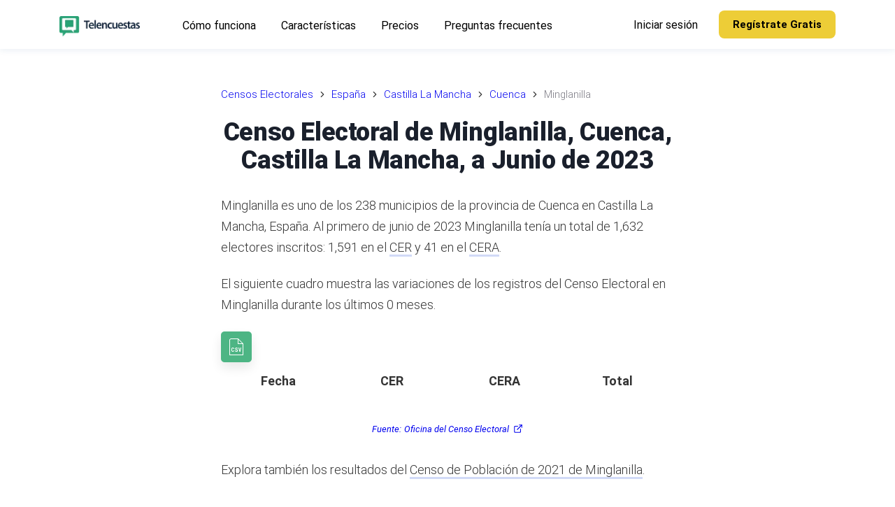

--- FILE ---
content_type: text/css; charset=UTF-8
request_url: https://telencuestas.com/_next/static/css/ddf29bdd5ce23342.css
body_size: 2487
content:
@font-face{font-family:Flaticon;src:url(/_next/static/media/Flaticon.73738e9b.eot);src:url(/_next/static/media/Flaticon.73738e9b.eot?#iefix) format("embedded-opentype"),url(/_next/static/media/Flaticon.e3cda5e2.woff2) format("woff2"),url(/_next/static/media/Flaticon.3953dd66.woff) format("woff"),url(/_next/static/media/Flaticon.1bd1d470.ttf) format("truetype"),url(/_next/static/media/Flaticon.8cfe829f.svg#Flaticon) format("svg");font-weight:400;font-style:normal}@media screen and (-webkit-min-device-pixel-ratio:0){@font-face{font-family:Flaticon;src:url(/_next/static/media/Flaticon.8cfe829f.svg#Flaticon) format("svg")}}[class*=" flaticon-"]:after,[class*=" flaticon-"]:before,[class^=flaticon-]:after,[class^=flaticon-]:before{font-family:Flaticon;font-style:normal}.flaticon-flask:before{content:"\f100"}.flaticon-pencil-case:before{content:"\f101"}.flaticon-ruler:before{content:"\f102"}.flaticon-startup:before{content:"\f103"}.flaticon-creative:before{content:"\f104"}.flaticon-briefing:before{content:"\f105"}.flaticon-magnifying-glass:before{content:"\f106"}.flaticon-user:before{content:"\f107"}.flaticon-quotes:before{content:"\f108"}.flaticon-next:before{content:"\f109"}.flaticon-left-arrow:before{content:"\f10a"}.flaticon-plus-symbol:before{content:"\f10b"}.flaticon-minus-symbol:before{content:"\f10c"}.flaticon-trophy:before{content:"\f10d"}.flaticon-conversation:before{content:"\f10e"}.flaticon-atom:before{content:"\f10f"}.flaticon-link:before{content:"\f110"}.flaticon-battery:before{content:"\f111"}.flaticon-stopwatch:before{content:"\f112"}.flaticon-stopwatch-1:before{content:"\f113"}.flaticon-objective:before{content:"\f114"}.flaticon-facebook-logo:before{content:"\f115"}.flaticon-twitter-logo-silhouette:before{content:"\f116"}.flaticon-instagram:before{content:"\f117"}.flaticon-dribble-logo:before{content:"\f118"}.flaticon-tumblr-logo:before{content:"\f119"}.flaticon-youtube:before{content:"\f11a"}.flaticon-google-plus:before{content:"\f11b"}.flaticon-blockchain:before{content:"\f11c"}.flaticon-money-bag:before{content:"\f11d"}.flaticon-wallet:before{content:"\f11e"}.flaticon-security:before{content:"\f11f"}.flaticon-bitcoin:before{content:"\f120"}.flaticon-blockchain-1:before{content:"\f121"}.flaticon-annonymous:before{content:"\f122"}.flaticon-group:before{content:"\f123"}.flaticon-prototype:before{content:"\f124"}.flaticon-code:before{content:"\f125"}.flaticon-vectors:before{content:"\f126"}.flaticon-export:before{content:"\f127"}.flaticon-hourglass:before{content:"\f128"}.flaticon-trophy-1:before{content:"\f129"}.flaticon-upload:before{content:"\f12a"}.flaticon-settings:before{content:"\f12b"}.flaticon-strategy:before{content:"\f12c"}#flaticonExample ol,#flaticonExample ul{list-style:none}#flaticonExample blockquote,#flaticonExample q{quotes:none}#flaticonExample blockquote:after,#flaticonExample blockquote:before,#flaticonExample q:after,#flaticonExample q:before{content:"";content:none}#flaticonExample table{border-collapse:collapse;border-spacing:0}#flaticonExample{font-family:Varela Round,Helvetica,Arial,sans-serif;font-size:16px;color:#222}#flaticonExample a{color:#333;border-bottom:1px solid #a9fd00;font-weight:700;text-decoration:none}#flaticonExample *{box-sizing:border-box;margin:0;padding:0}#flaticonExample [class*=" flaticon-"]:after,#flaticonExample [class*=" flaticon-"]:before,#flaticonExample [class^=flaticon-]:after,#flaticonExample [class^=flaticon-]:before{font-family:Flaticon;font-size:30px;font-style:normal;margin-left:20px;color:#333}#flaticonExample .wrapper{max-width:600px;margin:auto;padding:0 1em}#flaticonExample .title{font-size:1.25em;text-align:center;margin-bottom:1em;text-transform:uppercase}#flaticonExample header{text-align:center;background-color:#222;color:#fff;padding:1em}#flaticonExample header .logo{width:210px;height:38px;display:inline-block;vertical-align:middle;margin-right:1em;border:none}#flaticonExample header strong{font-size:1.95em;font-weight:700;vertical-align:middle;margin-top:5px;display:inline-block}#flaticonExample .demo{margin:2em auto;line-height:1.25em}#flaticonExample .demo ul li{margin-bottom:1em}#flaticonExample .demo ul li .num{color:#222;border-radius:20px;display:inline-block;width:26px;padding:3px;height:26px;text-align:center;margin-right:.5em;border:1px solid #222}#flaticonExample .demo ul li code{background-color:#222;border-radius:4px;padding:.25em .5em;display:inline-block;color:#fff;font-family:Consolas,Monaco,Lucida Console,Liberation Mono,DejaVu Sans Mono,Bitstream Vera Sans Mono,Courier New,monospace;font-weight:lighter;margin-top:1em;font-size:.8em;word-break:break-all}#flaticonExample .demo ul li code.big{padding:1em;font-size:.9em}#flaticonExample .demo ul li code .red{color:#ef3159}#flaticonExample .demo ul li code .green{color:#acff65}#flaticonExample .demo ul li code .yellow{color:#ff9}#flaticonExample .demo ul li code .blue{color:#99d3ff}#flaticonExample .demo ul li code .purple{color:#a295ff}#flaticonExample .demo ul li code .dots{margin-top:.5em;display:block}#flaticonExample #glyphs{border-bottom:1px solid #ccc;padding:2em 0;text-align:center}#flaticonExample .glyph{display:inline-block;width:9em;margin:1em;text-align:center;vertical-align:top;background:#fff}#flaticonExample .glyph .glyph-icon{padding:10px;display:block;font-family:Flaticon;font-size:64px;line-height:1}#flaticonExample .glyph .glyph-icon:before{font-size:64px;color:#222;margin-left:0}#flaticonExample .class-name{font-size:.65em;background-color:#222;color:#fff;border-radius:4px 4px 0 0;padding:.5em;color:#ff9;font-family:Consolas,Monaco,Lucida Console,Liberation Mono,DejaVu Sans Mono,Bitstream Vera Sans Mono,Courier New,monospace}#flaticonExample .author-name{font-size:.6em;background-color:#fcfcfd;border:1px solid #dedee4;border-top:0;border-radius:0 0 4px 4px;padding:.5em}#flaticonExample .class-name:last-child{font-size:10px;color:#888}#flaticonExample .class-name:last-child a{font-size:10px;color:#555}#flaticonExample .class-name:last-child a:hover{color:#a9fd00}#flaticonExample .glyph>input{display:block;width:100px;margin:5px auto;text-align:center;font-size:12px;cursor:text}#flaticonExample .glyph>input.icon-input{font-family:Flaticon;font-size:16px;margin-bottom:10px}#flaticonExample .attribution .title{margin-top:2em}#flaticonExample .attribution textarea{background-color:#fcfcfd;padding:1em;box-shadow:none;border:1px solid #dedee4;border-radius:4px;resize:none;width:100%;height:150px;font-size:.8em;font-family:Consolas,Monaco,Lucida Console,Liberation Mono,DejaVu Sans Mono,Bitstream Vera Sans Mono,Courier New,monospace;-webkit-appearance:none}#flaticonExample .iconsuse{margin:2em auto;text-align:center;max-width:1200px}#flaticonExample .iconsuse:after{content:"";display:table;clear:both}#flaticonExample .iconsuse .image{float:left;width:25%;padding:0 1em}#flaticonExample .iconsuse .image p{margin-bottom:1em}#flaticonExample .iconsuse .image span{display:block;font-size:.65em;background-color:#222;color:#fff;border-radius:4px;padding:.5em;color:#ff9;margin-top:1em;font-family:Consolas,Monaco,Lucida Console,Liberation Mono,DejaVu Sans Mono,Bitstream Vera Sans Mono,Courier New,monospace}#flaticonExample #footer{text-align:center;background-color:#4c5b5c;color:#7c9192;padding:1em}#flaticonExample #footer a{border:none;color:#a9fd00;font-weight:400}@media (max-width:960px){#flaticonExample .iconsuse .image{width:50%}}@media (max-width:560px){#flaticonExample .iconsuse .image{width:100%}}.slick-list,.slick-slider,.slick-track{position:relative;display:block}.slick-loading .slick-slide,.slick-loading .slick-track{visibility:hidden}.slick-slider{box-sizing:border-box;-webkit-user-select:none;-moz-user-select:none;user-select:none;-webkit-touch-callout:none;-khtml-user-select:none;touch-action:pan-y;-webkit-tap-highlight-color:transparent}.slick-list{overflow:hidden;margin:0;padding:0}.slick-list:focus{outline:0}.slick-list.dragging{cursor:pointer;cursor:hand}.slick-slider .slick-list,.slick-slider .slick-track{transform:translateZ(0)}.slick-track{top:0;left:0}.slick-track:after,.slick-track:before{display:table;content:""}.slick-track:after{clear:both}.slick-slide{display:none;float:left;height:100%;min-height:1px}[dir=rtl] .slick-slide{float:right}.slick-slide img{display:block}.slick-slide.slick-loading img{display:none}.slick-slide.dragging img{pointer-events:none}.slick-initialized .slick-slide{display:block}.slick-vertical .slick-slide{display:block;height:auto;border:1px solid transparent}.slick-arrow.slick-hidden{display:none}.rc-collapse-motion{transition:height .3s,opacity .3s}.rc-collapse-content-hidden{display:none}.rc-collapse{background-color:#f7f7f7;border-radius:3px;border:1px solid #d9d9d9}.rc-collapse>.rc-collapse-item{border-top:1px solid #d9d9d9}.rc-collapse>.rc-collapse-item:first-child{border-top:none}.rc-collapse>.rc-collapse-item>.rc-collapse-header{display:flex;align-items:center;line-height:22px;padding:10px 16px;color:#666;cursor:pointer}.rc-collapse>.rc-collapse-item>.rc-collapse-header .arrow{display:inline-block;content:"\20";width:0;height:0;font-size:0;line-height:0;border-top:3px solid transparent;border-bottom:3px solid transparent;border-left:4px solid #666;vertical-align:middle;margin-right:8px}.rc-collapse>.rc-collapse-item>.rc-collapse-header .rc-collapse-extra{margin:0 16px 0 auto}.rc-collapse>.rc-collapse-item .rc-collapse-header-collapsible-only{cursor:default}.rc-collapse>.rc-collapse-item .rc-collapse-header-collapsible-only .rc-collapse-expand-icon,.rc-collapse>.rc-collapse-item .rc-collapse-header-collapsible-only .rc-collapse-header-text{cursor:pointer}.rc-collapse>.rc-collapse-item .rc-collapse-icon-collapsible-only{cursor:default}.rc-collapse>.rc-collapse-item .rc-collapse-icon-collapsible-only .rc-collapse-expand-icon{cursor:pointer}.rc-collapse>.rc-collapse-item-disabled>.rc-collapse-header{cursor:not-allowed;color:#999;background-color:#f3f3f3}.rc-collapse-content{overflow:hidden;color:#666;padding:0 16px;background-color:#fff}.rc-collapse-content>.rc-collapse-content-box{margin-top:16px;margin-bottom:16px}.rc-collapse-item:last-child>.rc-collapse-content{border-radius:0 0 3px 3px}.rc-collapse>.rc-collapse-item-active>.rc-collapse-header .arrow{position:relative;top:2px;border-left:3px solid transparent;border-right:3px solid transparent;border-top:4px solid #666;margin-right:6px}

--- FILE ---
content_type: application/javascript; charset=UTF-8
request_url: https://telencuestas.com/_next/static/chunks/pages/censos-electorales/espana/%5Bcommunity%5D/%5Bstate%5D/%5Bcity%5D-3975238ff6d07704.js
body_size: 1680
content:
(self.webpackChunk_N_E=self.webpackChunk_N_E||[]).push([[9228],{43156:function(e,c,n){(window.__NEXT_P=window.__NEXT_P||[]).push(["/censos-electorales/espana/[community]/[state]/[city]",function(){return n(75142)}])},75142:function(e,c,n){"use strict";n.r(c),n.d(c,{__N_SSG:function(){return y}});var t=n(85893);n(67294);var a=n(41664),s=n.n(a),l=n(29354),o=n(44446),r=n(13758),i=n(90455),d=n(72202),h=n(78141),x=n(45179),p=n(1852),j=n(31288),m=n(73865),u=n(57244),E=n(73770);let C=(e,c)=>{let n=void 0===e[c]?0:e[c];return(0,i.kh)(n)},f=e=>{let{country:c,community:n,state:a,city:f,citiesCount:y,path:v,imageData:g,votersRegistration:w,isUniState:A}=e,R=(0,p.useMediaQuery)({maxWidth:576});if(!c||!n)return(0,t.jsx)(l.Z,{children:JSON.stringify({country:c,community:n})});let{vd:k}=c,N=(0,j.ZY)(k),_=(0,j.So)(k),b="primero de ".concat(N.toLowerCase()," de ").concat(_),{n:S,ph:Z}=n,F=(0,u.C3)(S),{cityLabel:T,citiesLabel:L}=(0,u.Aw)(S),O=(0,u.rU)(S),{n:P,ph:M}=a,{n:U,ph:X,vt:B,va:D,vb:G}=f,I=void 0===D?"":(0,i.kh)(D),J=void 0===G?"":(0,i.kh)(G),Q=void 0===B?"":(0,i.kh)(B),W=[{path:"/censos-electorales",text:"Censos Electorales"},{path:"/censos-electorales/espana",text:"Espa\xf1a"},{path:"/censos-electorales/espana/".concat(Z),text:S}];A||W.push({path:"/censos-electorales/espana/".concat(Z,"/").concat(M),text:P}),W.push({path:"/censos-electorales/espana/".concat(Z,"/").concat(M,"/").concat(X),text:U});let Y=F?"Censo Electoral de ".concat(O," a ").concat((0,m.kC)(N)," de ").concat(_):A?"Censo Electoral de ".concat(U,", ").concat(S,", a ").concat((0,m.kC)(N)," de ").concat(_):"Censo Electoral de ".concat(U,", ").concat(P,", ").concat(S,", a ").concat((0,m.kC)(N)," de ").concat(_),q=F?"Estad\xedsticas del Censo Electoral al ".concat(b," de ").concat(O,", Espa\xf1a."):A?"Estad\xedsticas del Censo Electoral al ".concat(b," del ").concat(T.toLowerCase()," ").concat(U," en ").concat(O,", Espa\xf1a."):"Estad\xedsticas del Censo Electoral al ".concat(b," del ").concat(T.toLowerCase()," ").concat(U,", en la provincia de ").concat(P," de ").concat(O,", Espa\xf1a."),z="".concat(u.D5,"/").concat(u.St,"/").concat(Z,"/").concat(M,"/").concat(X),H="".concat(u.hU," de ").concat(U),K=f.vh?f.vh:[],V=F?"Censo electoral de ".concat(O," - \xfaltimos ").concat(K.length," meses.csv"):A?"Censo electoral de ".concat(U," - ").concat(S," - \xfaltimos ").concat(K.length," meses.csv"):"Censo electoral de ".concat(U," - ").concat(P," - ").concat(S," - \xfaltimos ").concat(K.length," meses.csv"),$=(0,t.jsx)(t.Fragment,{children:(0,t.jsxs)(h.Z,{...m.Mx,children:[(0,t.jsx)(x.Z,{crumbs:W}),(0,t.jsx)("header",{children:(0,t.jsx)(d.Z,{as:"h1",mb:30,children:Y})}),A?(0,t.jsx)(t.Fragment,{children:(0,t.jsxs)(r.Z,{mb:10,children:[(0,t.jsx)("span",{children:"".concat(U," es uno de los ").concat(y," ").concat(L.toLowerCase()," de ").concat(O,", Espa\xf1a. ")}),void 0===G||0===G?(0,t.jsxs)(t.Fragment,{children:[(0,t.jsx)("span",{children:"Al ".concat(b," ").concat(U," ten\xeda un total de ").concat(I," electores inscritos en el ")}),(0,t.jsx)("span",{children:(0,t.jsx)(s(),{href:"/censos-electorales/espana#cer-y-cera",className:"article",title:"Censo Electoral de Residentes",children:"CER"})}),(0,t.jsx)("span",{children:" y no ten\xeda electores inscritos en el "}),(0,t.jsx)("span",{children:(0,t.jsx)(s(),{href:"/censos-electorales/espana#cer-y-cera",className:"article",title:"Censo Electoral de Residentes Ausentes",children:"CERA"})}),(0,t.jsx)("span",{children:"."})]}):(0,t.jsxs)(t.Fragment,{children:[(0,t.jsx)("span",{children:"Al ".concat(b," ").concat(U," ten\xeda un total de ").concat(Q," electores inscritos: ").concat(I," en el ")}),(0,t.jsx)("span",{children:(0,t.jsx)(s(),{href:"/censos-electorales/espana#cer-y-cera",className:"article",title:"Censo Electoral de Residentes",children:"CER"})}),(0,t.jsx)("span",{children:" y ".concat(J," en el ")}),(0,t.jsx)("span",{children:(0,t.jsx)(s(),{href:"/censos-electorales/espana#cer-y-cera",className:"article",title:"Censo Electoral de Residentes Ausentes",children:"CERA"})}),(0,t.jsx)("span",{children:"."})]})]})}):(0,t.jsx)(t.Fragment,{children:(0,t.jsxs)(r.Z,{mb:10,children:[(0,t.jsx)("span",{children:"".concat(U," es uno de los ").concat(y," ").concat(L.toLowerCase()," de la provincia de ").concat(P," en ").concat(O,", Espa\xf1a. ")}),void 0===G||0===G?(0,t.jsxs)(t.Fragment,{children:[(0,t.jsx)("span",{children:"Al ".concat(b," ").concat(U," ten\xeda un total de ").concat(I," electores inscritos en el ")}),(0,t.jsx)("span",{children:(0,t.jsx)(s(),{href:"/censos-electorales/espana#cer-y-cera",className:"article",title:"Censo Electoral de Residentes",children:"CER"})}),(0,t.jsx)("span",{children:" y no ten\xeda electores inscritos en el "}),(0,t.jsx)("span",{children:(0,t.jsx)(s(),{href:"/censos-electorales/espana#cer-y-cera",className:"article",title:"Censo Electoral de Residentes Ausentes",children:"CERA"})}),(0,t.jsx)("span",{children:"."})]}):(0,t.jsxs)(t.Fragment,{children:[(0,t.jsx)("span",{children:"Al ".concat(b," ").concat(U," ten\xeda un total de ").concat(Q," electores inscritos: ").concat(I," en el ")}),(0,t.jsx)("span",{children:(0,t.jsx)(s(),{href:"/censos-electorales/espana#cer-y-cera",className:"article",title:"Censo Electoral de Residentes",children:"CER"})}),(0,t.jsx)("span",{children:" y ".concat(J," en el ")}),(0,t.jsx)("span",{children:(0,t.jsx)(s(),{href:"/censos-electorales/espana#cer-y-cera",className:"article",title:"Censo Electoral de Residentes Ausentes",children:"CERA"})}),(0,t.jsx)("span",{children:"."})]})]})}),(0,t.jsx)(r.Z,{mb:10,children:"El siguiente cuadro muestra las variaciones de los registros del Censo Electoral en ".concat(U," durante los \xfaltimos ").concat(K.length," meses.")}),(0,t.jsx)(o.ZP,{mb:"30px",headers:R?[{name:"Fecha",key:"vd",width:"50%",cellStyle:{textAlign:"center"}},{name:"Total",key:"vt",width:"50%",cellStyle:{textAlign:"center"},format:C}]:[{name:"Fecha",key:"vd",width:"25%",cellStyle:{textAlign:"center"}},{name:"CER",key:"va",width:"25%",cellStyle:{textAlign:"center"},format:C},{name:"CERA",key:"vb",width:"25%",cellStyle:{textAlign:"center"},format:C},{name:"Total",key:"vt",width:"25%",cellStyle:{textAlign:"center"},format:C}],data:K,totalsRow:!1,exportButton:!0,fileName:V}),(0,t.jsx)(E.Z,{url:u._I,text:u.aS}),(0,t.jsxs)(r.Z,{mb:30,children:[(0,t.jsx)("span",{children:"Explora tambi\xe9n los resultados del "}),(0,t.jsx)("span",{children:(0,t.jsx)(s(),{className:"article",href:z,children:H})}),(0,t.jsx)("span",{children:"."})]})]})});return(0,t.jsx)(l.Z,{document:{date:"2023-05-30",title:Y,type:"article",description:q,path:v,image:null===g?void 0:g},breadcrumb:W,showTitle:!1,showTrial:!0,contentStyle:null,children:$})};var y=!0;c.default=f}},function(e){e.O(0,[3714,8577,9336,7894,684,7427,9657,6877,2815,7244,9774,2888,179],function(){return e(e.s=43156)}),_N_E=e.O()}]);

--- FILE ---
content_type: application/javascript; charset=UTF-8
request_url: https://telencuestas.com/_next/static/chunks/7244-17ea6b6e29b74a0a.js
body_size: 2204
content:
"use strict";(self.webpackChunk_N_E=self.webpackChunk_N_E||[]).push([[7244],{71758:function(e,n,a){a.d(n,{Iz:function(){return o},K:function(){return u},P5:function(){return c},ef:function(){return l},ly:function(){return i}});var t=a(37418),r=a(31288);let l=(e,n)=>{let{ag:a}=e;if(!a)return[];let r=(0,t.Z)(a,"ap"),l=r[n];return l},c=(e,n,a)=>{let t=l(e,n);if(0===t.length)return;let r=t.find(e=>{let{as:n}=e;return a===n});if(r)return r},o=(e,n,a)=>{let t=l(e,n);if(0===t.length)return;let r=t.filter(e=>{let{as:n}=e;return a.includes(n)});if(!r)return;let c=r.map(e=>{let{pt:n,pm:a,pf:t}=e;return{pt:n,pm:a,pf:t}});return c},i="Presiona el bot\xf3n para descargar la informaci\xf3n de esta tabla y utilizarla en Excel.",u=function(e){let n=arguments.length>1&&void 0!==arguments[1]?arguments[1]:"singular",a=(0,r.H8)();return e<a?"singular"===n?"era":"eran":e===a?"singular"===n?"es":"son":"singular"===n?"ser\xe1":"ser\xe1n"}},57244:function(e,n,a){a.d(n,{$N:function(){return _},AE:function(){return s},Aw:function(){return M},C3:function(){return w},D5:function(){return u},FH:function(){return i},Ij:function(){return N},KL:function(){return L},MR:function(){return Z},St:function(){return p},Vf:function(){return b},Yi:function(){return f},_I:function(){return g},a1:function(){return C},aS:function(){return y},cH:function(){return m},dg:function(){return q},e7:function(){return h},g7:function(){return F},hU:function(){return x},if:function(){return P},kf:function(){return d},rU:function(){return I},vf:function(){return V}});var t=a(85893);a(67294),a(41664),a(66278);var r=a(72202),l=a(13758),c=a(73865),o=a(71758);let i="/censos-de-poblacion/espana",u=i,s="/censos-electorales/espana",d="https://www.ine.es/jaxi/Tabla.htm?tpx=56961&L=0",f="Espa\xf1a",m="2023-07-17",p=2021,x="Censo de Poblaci\xf3n de ".concat(p),_="E",h="INE",C="Instituto Nacional de Estad\xedstica e Inform\xe1tica",b="https://www.ine.es",g="https://www.ine.es/dyngs/CEL/index.htm?cid=77",y="Oficina del Censo Electoral",j="municipio",L="municipios",P="provincias",v="conformada",A="ten\xeda",E=[{name:"Andaluc\xeda",full_name:"Andaluc\xeda"},{name:"Arag\xf3n",full_name:"Arag\xf3n"},{name:"Canarias",full_name:"Canarias"},{name:"Cantabria",full_name:"Cantabria"},{name:"Castilla La Mancha",full_name:"Castilla La Mancha"},{name:"Castilla y Le\xf3n",full_name:"Castilla y Le\xf3n"},{name:"Catalu\xf1a",full_name:"Catalu\xf1a"},{name:"Ceuta",full_name:"Ceuta",is_autonomous_city:!0},{name:"Comunidad de Madrid",full_name:"la Comunidad de Madrid",of_name:"de la Comunidad de Madrid"},{name:"Comunidad Foral de Navarra",full_name:"la Comunidad Foral de Navarra",of_name:"de la Comunidad Foral de Navarra"},{name:"Comunidad Valenciana",full_name:"la Comunidad Valenciana",of_name:"de la Comunidad Valenciana"},{name:"Extremadura",full_name:"Extremadura"},{name:"Galicia",full_name:"Galicia"},{name:"Islas Baleares",full_name:"las Islas Baleares",of_name:"de las Islas Baleares",to_be:"son",had:"ten\xedan"},{name:"La Rioja",full_name:"La Rioja"},{name:"Melilla",full_name:"Melilla",is_autonomous_city:!0},{name:"Pa\xeds Vasco",full_name:"el Pa\xeds Vasco",of_name:"del Pa\xeds Vasco",shaped_by:"conformado"},{name:"Principado de Asturias",full_name:"el Principado de Asturias",of_name:"del Principado de Asturias",city_label:"concejo",city_article:"el",cities_label:"concejos",cities_article:"los",shaped_by:"conformado"},{name:"Regi\xf3n de Murcia",full_name:"la Regi\xf3n de Murcia",of_name:"de la Regi\xf3n de Murcia"}],w=e=>"Ceuta"===e||"Melilla"===e,M=e=>{let n={cityArticle:"el",cityOne:"uno",cityLabel:j,citySecond:"segundo",cityThird:"tercer",cityWithLargestPopulation:"m\xe1s poblado",citiesArticle:"los",citiesLabel:L,stateArticle:"la",stateOne:"una",stateLabel:"provincia",statesArticle:"las",statesLabel:P,stateWithLargestPopulation:"m\xe1s poblada",stateSecond:"segunda",stateThird:"tercera",communityShapedBy:v,communityToBe:"es",communityHad:A};if(!e)return n;let a=E.find(n=>{let{name:a}=n;return a===e});if(!a)return n;let{city_label:t,city_article:r,cities_label:l,cities_article:c,shaped_by:o,to_be:i,had:u}=a;return{...n,cityLabel:null!=t?t:j,cityArticle:null!=r?r:"el",citiesLabel:null!=l?l:L,citiesArticle:null!=c?c:"los",communityShapedBy:null!=o?o:v,communityToBe:null!=i?i:"es",communityHad:null!=u?u:A}},I=e=>{if(!e)return"";let n=E.find(n=>{let{name:a}=n;return a===e});return n?n.full_name:e},Z=e=>{if(!e)return"";let n=E.find(n=>{let{name:a}=n;return a===e});return n&&n.of_name?n.of_name:"de ".concat(e)},q=e=>{let n=e===p?"Censo de Poblaci\xf3n de ".concat(p," - ").concat(h):"Proyecci\xf3n del ".concat(h," para ").concat(e," con base en el censo de ").concat(p);return n},N=function(e,n){let a=arguments.length>2&&void 0!==arguments[2]&&arguments[2],i=(0,o.Iz)(e,"Z",[1,2]);if(!i)return;let{n:u,pt:s}=e,d=a?I(u):u,f=a?Z(u):"de ".concat(u),m=i.reduce((e,n)=>{let a={pt:e.pt+n.pt,pf:e.pf+n.pf,pm:e.pm+n.pm};return a}),{pt:p,pf:x,pm:_}=m;if(0===p||0===x||0===_)return null;let h=(0,c.qg)(p),C=(0,c.qg)(x),b=(0,c.qg)(_),g=(0,c.C0)(p,s),y=(0,c.C0)(x,p),j=(0,c.C0)(_,p),L="De acuerdo con el \xfaltimo Censo de Poblaci\xf3n, en ".concat(n," ").concat(d," ten\xeda ").concat(h," personas menores de 18 a\xf1os: ").concat(C," mujeres (").concat(y,") y ").concat(b," hombres (").concat(j,"). Los menores de edad representaban el ").concat(g," de la poblaci\xf3n ").concat(f," en ").concat(n,"."),P="Cu\xe1ntas personas menores de 18 a\xf1os ten\xeda ".concat(d," en ").concat(n);return(0,t.jsxs)(t.Fragment,{children:[(0,t.jsx)(r.Z,{as:"h2",mb:30,children:P}),(0,t.jsx)(l.Z,{mb:10,children:L})]})},F=function(e,n){let a=arguments.length>2&&void 0!==arguments[2]&&arguments[2],i=(0,o.Iz)(e,"Z",[3,4,5]);if(!i)return;let{n:u,pt:s}=e,d=a?I(u):u,f=a?Z(u):"de ".concat(u),m=i.reduce((e,n)=>{let a={pt:e.pt+n.pt,pf:e.pf+n.pf,pm:e.pm+n.pm};return a}),{pt:p,pf:x,pm:_}=m;if(0===p||0===x||0===_)return null;let h=(0,c.qg)(p),C=(0,c.qg)(x),b=(0,c.qg)(_),g=(0,c.C0)(p,s),y=(0,c.C0)(x,p),j=(0,c.C0)(_,p),L="De acuerdo con el \xfaltimo Censo de Poblaci\xf3n, en ".concat(n," ").concat(d," ten\xeda ").concat(h," personas mayores de 18 a\xf1os: ").concat(C," mujeres (").concat(y,") y ").concat(b," hombres (").concat(j,"). Los mayores de edad representaban el ").concat(g," de la poblaci\xf3n ").concat(f," en ").concat(n,"."),P="Cu\xe1ntas personas mayores de 18 a\xf1os ten\xeda ".concat(d," en ").concat(n);return(0,t.jsxs)(t.Fragment,{children:[(0,t.jsx)(r.Z,{as:"h2",mb:30,children:P}),(0,t.jsx)(l.Z,{mb:10,children:L})]})},V=function(e,n){let a=arguments.length>2&&void 0!==arguments[2]&&arguments[2],i=(0,o.P5)(e,"Z",5);if(!i)return;let{n:u,pt:s}=e,d=a?I(u):u,m=a?Z(u):"de ".concat(u),{pt:p,pf:x,pm:_}=i;if(0===p||0===x||0===_)return null;let h=(0,c.qg)(p),C=(0,c.qg)(x),b=(0,c.qg)(_),g=(0,c.C0)(p,s),y=(0,c.C0)(x,p),j=(0,c.C0)(_,p),L="En ".concat(n," ").concat(d," ten\xeda ").concat(h," adultos mayores: ").concat(C," mujeres (").concat(y,") y ").concat(b," hombres (").concat(j,"). Los adultos mayores representaban el ").concat(g," de la poblaci\xf3n total ").concat(m," en ").concat(n,"."),P="Cu\xe1ntos adultos mayores ten\xeda ".concat(d," en ").concat(n);return(0,t.jsxs)(t.Fragment,{children:[(0,t.jsx)(r.Z,{as:"h2",mb:30,children:P}),(0,t.jsxs)(l.Z,{mb:10,children:[(0,t.jsx)("span",{children:"En ".concat(f,", los adultos mayores son las personas que tienen 60 a\xf1os de edad o m\xe1s.  ")}),(0,t.jsx)("span",{children:L})]})]})}},37418:function(e,n,a){let t=(e,n)=>e.reduce((e,a)=>{var t;let r=a[n];return e[r]=null!==(t=e[r])&&void 0!==t?t:[],e[r].push(a),e},{});n.Z=t}}]);

--- FILE ---
content_type: application/javascript; charset=UTF-8
request_url: https://telencuestas.com/_next/static/chunks/2815-48a901a4bbba5fc1.js
body_size: 738
content:
(self.webpackChunk_N_E=self.webpackChunk_N_E||[]).push([[2815],{73770:function(e,n,t){"use strict";var i=t(85893);t(67294);let r=()=>(0,i.jsxs)("svg",{fill:"none",height:"14",width:"14",viewBox:"0 0 24 24",stroke:"currentColor",strokeWidth:"2",strokeLinecap:"round",strokeLinejoin:"round",children:[(0,i.jsx)("path",{d:"M18 13v6a2 2 0 0 1-2 2H5a2 2 0 0 1-2-2V8a2 2 0 0 1 2-2h6"}),(0,i.jsx)("polyline",{points:"15 3 21 3 21 9"}),(0,i.jsx)("line",{x1:"10",y1:"14",x2:"21",y2:"3"})]}),s=e=>{let{url:n,text:t}=e;return(0,i.jsx)("div",{style:{width:"100%",textAlign:"center",verticalAlign:"top",fontSize:"0.8rem",fontStyle:"italic",marginBottom:"30px"},children:(0,i.jsx)("a",{href:n,target:"_blank",rel:"noreferrer",children:(0,i.jsxs)("div",{style:{display:"flex",justifyContent:"center",alignItems:"center"},children:[(0,i.jsx)("span",{children:"Fuente: "}),(0,i.jsx)("span",{style:{marginLeft:4},children:t}),(0,i.jsx)("span",{style:{marginLeft:6,marginTop:3},children:(0,i.jsx)(r,{})})]})})})};n.Z=s},66278:function(e,n,t){"use strict";var i=t(11227),r=t.n(i),s=t(54005),l=t.n(s),o=t(83454);let c=r()("app:redis"),a={host:"127.0.0.1",port:6379},E=o.env.TELENCUESTAS_WEB_REDIS_PREFIX;new(l())(a),c("Connected to redis server ".concat(JSON.stringify(a)," using prefix '").concat(E,"'."));var f=t(83454);let u=f.env.TELENCUESTAS_WEB_TELENCUESTAS_API_URL,p=f.env.TELENCUESTAS_WEB_TELENCUESTAS_API_TOKEN,d=r()("app:api");d("Telencuestas API:",JSON.stringify({url:u,token:p}))},93478:function(){},40134:function(){},92499:function(){},93569:function(){},36403:function(){},24420:function(){}}]);